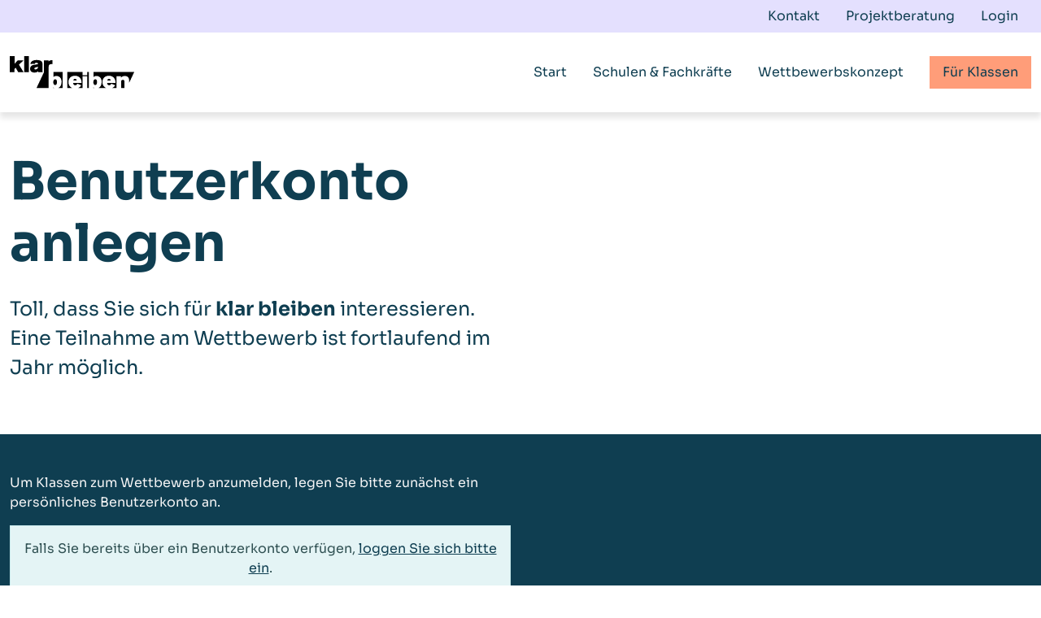

--- FILE ---
content_type: text/html; charset=UTF-8
request_url: https://www.klar-bleiben.de/anmelden
body_size: 16491
content:
<!doctype html>
<html lang="de">

    <head>
        <meta charset="utf-8">
        <meta name="viewport" content="width=device-width, initial-scale=1">

        <title>klar&nbsp;bleiben</title>

                    
<link rel="stylesheet" href="/assets/fonts/fontawesome/css/fontawesome.min-0292d1886c2dde20452fcf210cc603df.css">
<link rel="stylesheet" href="/assets/fonts/fontawesome/css/sharp-light.min-00d51bc54bf0ed4e983a5d061866d98c.css">
<link rel="stylesheet" href="/assets/fonts/fontawesome/css/sharp-solid.min-5f1c7ac4fdbcc093ce8951344d839389.css">
<link rel="stylesheet" href="/assets/fonts/fontawesome/css/sharp-duotone-solid.min-f120b794440520d308c7168264e11f19.css">
<link rel="stylesheet" href="/assets/styles/app-ac9ac2734d674bb92a54682a3f87d915.css">
<script type="importmap" crossorigin="anonymous" defer="defer">
{
    "imports": {
        "app": "/assets/app-66e5db05325d2b37d3f0344a303e4d01.js",
        "/assets/bootstrap.js": "/assets/bootstrap-2c4bff9577513da58b827205af0e27b2.js",
        "bootstrap": "/assets/js/bootstrap.bundle-00a9293cb67a91f3b081613b71c950a6.js",
        "/assets/fonts/fontawesome/css/fontawesome.min.css": "data:application/javascript,",
        "/assets/fonts/fontawesome/css/sharp-light.min.css": "data:application/javascript,",
        "/assets/fonts/fontawesome/css/sharp-solid.min.css": "data:application/javascript,",
        "/assets/fonts/fontawesome/css/sharp-duotone-solid.min.css": "data:application/javascript,",
        "/assets/styles/app.css": "data:application/javascript,",
        "/assets/renewal.js": "/assets/renewal-1cba8f872379ccc50b4c3f128e5b3249.js",
        "@symfony/stimulus-bundle": "/assets/@symfony/stimulus-bundle/loader-870999a02e9fc147c034d522826ea70d.js",
        "@hotwired/stimulus": "/assets/vendor/@hotwired/stimulus/stimulus.index-4b8ccd71e6b1c4ddba22853d5a50a26c.js",
        "/assets/@symfony/stimulus-bundle/controllers.js": "/assets/@symfony/stimulus-bundle/controllers-6a9e60aeb155077ac1f90ab392ab5a4d.js",
        "/assets/controllers/enrollment_controller.js": "/assets/controllers/enrollment_controller-24d59d9f59fd10afb3a9af3648c0dbbc.js",
        "/assets/controllers/list_controller.js": "/assets/controllers/list_controller-fa395af65a1d947807284a1d786f8d17.js",
        "/assets/controllers/modal-form_controller.js": "/assets/controllers/modal-form_controller-a0645717eabf985c8e4c50c1cc2ee592.js",
        "/assets/controllers/school_controller.js": "/assets/controllers/school_controller-44fa40c386917d1171fb90a31439f6a5.js",
        "/assets/controllers/teaser_controller.js": "/assets/controllers/teaser_controller-36c9b2cf4dcd7947be36b84759267861.js",
        "admin": "/assets/admin-77d01af185948cbc4643ddb4fffc48bd.js",
        "/assets/fonts/fontawesome/css/duotone-light.min.css": "data:application/javascript,document.head.appendChild%28Object.assign%28document.createElement%28%22link%22%29%2C%7Brel%3A%22stylesheet%22%2Chref%3A%22%2Fassets%2Ffonts%2Ffontawesome%2Fcss%2Fduotone-light.min-4b07576e2442a47e0ccf7e43f7a2cc18.css%22%7D%29%29",
        "/assets/styles/admin.css": "data:application/javascript,document.head.appendChild%28Object.assign%28document.createElement%28%22link%22%29%2C%7Brel%3A%22stylesheet%22%2Chref%3A%22%2Fassets%2Fstyles%2Fadmin-103955185e2613547d5301fcc124b903.css%22%7D%29%29",
        "@hotwired/turbo": "/assets/vendor/@hotwired/turbo/turbo.index-a53d794fa85309d61a95703410716017.js"
    }
}
</script>
<link rel="modulepreload" href="/assets/app-66e5db05325d2b37d3f0344a303e4d01.js">
<link rel="modulepreload" href="/assets/bootstrap-2c4bff9577513da58b827205af0e27b2.js">
<link rel="modulepreload" href="/assets/js/bootstrap.bundle-00a9293cb67a91f3b081613b71c950a6.js">
<link rel="modulepreload" href="/assets/renewal-1cba8f872379ccc50b4c3f128e5b3249.js">
<link rel="modulepreload" href="/assets/@symfony/stimulus-bundle/loader-870999a02e9fc147c034d522826ea70d.js">
<link rel="modulepreload" href="/assets/vendor/@hotwired/stimulus/stimulus.index-4b8ccd71e6b1c4ddba22853d5a50a26c.js">
<link rel="modulepreload" href="/assets/@symfony/stimulus-bundle/controllers-6a9e60aeb155077ac1f90ab392ab5a4d.js">
<link rel="modulepreload" href="/assets/controllers/enrollment_controller-24d59d9f59fd10afb3a9af3648c0dbbc.js">
<link rel="modulepreload" href="/assets/controllers/list_controller-fa395af65a1d947807284a1d786f8d17.js">
<link rel="modulepreload" href="/assets/controllers/modal-form_controller-a0645717eabf985c8e4c50c1cc2ee592.js">
<link rel="modulepreload" href="/assets/controllers/school_controller-44fa40c386917d1171fb90a31439f6a5.js">
<link rel="modulepreload" href="/assets/controllers/teaser_controller-36c9b2cf4dcd7947be36b84759267861.js">
<script type="module" crossorigin="anonymous" defer="defer">import 'app';</script>        
        <link rel="icon" href="/favicon.ico" sizes="32x32">
<link rel="icon" href="/assets/favicon/icon-fe74128e0826b28be4dc6293194835f5.svg" type="image/svg+xml">
<link rel="apple-touch-icon" href="/assets/favicon/apple-touch-icon-61ba646bde9b58454f42731ba9ebf5be.png"><!-- 180×180 -->
<link rel="manifest" href="/manifest.webmanifest">


        <!-- Matomo -->
<script>
  var _paq = window._paq = window._paq || [];
  /* tracker methods like "setCustomDimension" should be called before "trackPageView" */
  _paq.push(['trackPageView']);
  _paq.push(['enableLinkTracking']);
  (function() {
    var u="//analytics.ift-nord.de/";
    _paq.push(['setTrackerUrl', u+'matomo.php']);
    _paq.push(['setSiteId', '7']);
    var d=document, g=d.createElement('script'), s=d.getElementsByTagName('script')[0];
    g.async=true; g.src=u+'matomo.js'; s.parentNode.insertBefore(g,s);
  })();
</script>
<noscript><p><img src="//analytics.ift-nord.de/matomo.php?idsite=7&amp;rec=1" style="border:0;" alt="" /></p></noscript>
<!-- End Matomo Code -->
    </head>

    <body>

                    <div class="sticky-top">
<div class="bg-tertiary text-primary">
    <div class="container-fluid container-xxl">

        <div class="row">
            <div class="col align-content-center py-2 py-lg-0 text-center text-sm-start">
                <div id="teaserCarousel" class="carousel slide carousel-fade" data-bs-ride="carousel">
                    <div class="carousel-inner">
                        <div data-controller="teaser" data-teaser-teaser-url-value="/_teaser">
                            <div data-teaser-target="teaser"></div>
                        </div>
                    </div>
                </div>
            </div>
            <div class="col d-none d-lg-block">
                <nav class="nav topnav justify-content-end">
                    <a class="nav-link " href="/kontakt">Kontakt</a>
                    <a class="nav-link " href="/projektberatung">Projektberatung</a>
                                            <a class="nav-link " href="/login">Login</a>
                                    </nav>
            </div>
        </div>

    </div>
</div>

<nav class="navbar navbar-expand-lg bg-white py-4">
    <div class="container-fluid container-xxl">
        <a class="navbar-brand" href="/">
            <img class="img-fluid" style="height: 40px;" src="/assets/images/klarbleiben-logo-ohne-schutzzone-046d4e3461dfaa138192ca139f462026.svg" alt="klar&nbsp;bleiben">
        </a>
        <ul class="navbar-nav ms-auto d-block d-lg-none">
            <li class="nav-item">
                <a class="nav-link bg-danger text-primary px-3" href="/fuer-klassen">Für Klassen</a>
            </li>
        </ul>
        <button class="navbar-toggler border-0" type="button" data-bs-toggle="collapse" data-bs-target="#navbarMain" aria-controls="navbarMain" aria-expanded="false" aria-label="Toggle navigation">
            <span class="navbar-toggler-icon"></span>
        </button>
        <div class="collapse navbar-collapse" id="navbarMain">
            <ul class="navbar-nav ms-auto mb-lg-0 text-end text-lg-start">
                <li class="nav-item mt-3 mt-lg-0">
                    <a class="nav-link px-3 " href="/">Start</a>
                </li>
                <li class="nav-item">
                    <a class="nav-link px-3 " href="/schulen-und-fachkraefte">Schulen & Fachkräfte</a>
                </li>
                <li class="nav-item">
                    <a class="nav-link px-3 " href="/wettbewerbskonzept">Wettbewerbskonzept</a>
                </li>
                <li class="nav-item d-lg-none">
                    <a class="nav-link px-3 " href="/kontakt">Kontakt</a>
                </li>
                <li class="nav-item d-lg-none">
                    <a class="nav-link px-3 " href="/projektberatung">Projektberatung</a>
                </li>
                <li class="nav-item d-lg-none">
                                            <a class="nav-link px-3 " href="/login">Login</a>
                                    </li>
            </ul>
            <ul class="navbar-nav ms-3 d-none d-lg-block">
                <li class="nav-item">
                    <a class="nav-link bg-danger text-primary px-3" href="/fuer-klassen">Für Klassen</a>
                </li>
            </ul>
        </div>
    </div>
</nav>
</div>
        
                    <div class="container-fluid container-xxl">

                                                                            
                                    
                                    
                                    
</div>
        
        
    <div>

        <div class="container-fluid container-xxl pt-5">

            <div class="row">

                <div class="col-xs col-md-6">
                    <h1 class="display-3 fw-bold ">Benutzerkonto anlegen</h1>
                    <p class="fs-4 mt-4">
                        Toll, dass Sie sich für <b>klar&nbsp;bleiben</b> interessieren. Eine Teilnahme am Wettbewerb ist fortlaufend im Jahr
                        möglich.
                    </p>
                </div>

            </div>

        </div>

    </div>


        
    <div class="bg-primary text-light mt-5 py-5">

        <div class="container-fluid container-xxl">

            <div class="row">

                <div class="col-12 col-lg-6 align-content-center text-center py-5 py-lg-0">

                    <i class="fa-sharp fa-light fa-10x fa-pen-field"></i>

                </div>

                <div class="col-12 col-lg-6 order-lg-first pt-5 pt-lg-0">

                    <p>
                        Um Klassen zum Wettbewerb anzumelden, legen Sie bitte zunächst ein persönliches Benutzerkonto an.
                    </p>

                    <p class="alert alert-info text-center">
                        Falls Sie bereits über ein Benutzerkonto verfügen, <a href="/login">loggen Sie sich bitte ein</a>.
                    </p>

                    
                    <form name="registration_form" method="post" novalidate="novalidate">

                        <div id="registration_form" novalidate="novalidate"><fieldset class="mb-3"><legend class="col-form-label required">Ich begleite das Projekt als ...</legend><div id="registration_form_role"><div class="form-check"><input type="radio" id="registration_form_role_0" name="registration_form[role]" required="required" class="form-check-input" value="ROLE_TEACHER" />
        <label class="form-check-label required" for="registration_form_role_0">Lehrkraft</label></div><div class="form-check"><input type="radio" id="registration_form_role_1" name="registration_form[role]" required="required" class="form-check-input" value="ROLE_SCHOOL_SOCIAL_WORKER" />
        <label class="form-check-label required" for="registration_form_role_1">Schulsozialarbeiter:in</label></div><div class="form-check"><input type="radio" id="registration_form_role_2" name="registration_form[role]" required="required" class="form-check-input" value="ROLE_SPECIALIST" />
        <label class="form-check-label required" for="registration_form_role_2">Fachkraft</label></div></div></fieldset><div class="mb-3"><label for="registration_form_email" class="form-label required">E-Mailadresse</label><input type="email" id="registration_form_email" name="registration_form[email]" required="required" class="form-control" /></div><div class="mb-3"><label style="display:none" for="registration_form_url" class="form-label required">Url</label><input type="text" id="registration_form_url" name="registration_form[url]" required="required" style="display:none" class="form-control" /></div><div class="mb-3"><label for="registration_form_plainPassword_first" class="form-label required">Passwort</label><input type="password" id="registration_form_plainPassword_first" name="registration_form[plainPassword][first]" required="required" class="password-field form-control" /></div><div class="mb-3"><label for="registration_form_plainPassword_second" class="form-label required">Passwort wiederholen</label><input type="password" id="registration_form_plainPassword_second" name="registration_form[plainPassword][second]" required="required" class="password-field form-control" /></div><div class="mb-3"><div class="form-check"><input type="checkbox" id="registration_form_agreeTerms" name="registration_form[agreeTerms]" required="required" class="form-check-input" value="1" />
        <label class="form-check-label required" for="registration_form_agreeTerms">Ich habe die <a class="text-info" href="/datenschutz" target="_blank">Datenschutzerklärung</a> gelesen und und erkläre mich damit einverstanden.</label></div></div><input type="hidden" id="registration_form__token" name="registration_form[_token]" value="da1d1d3dc349c692b2.Eal6O8R-PJF4KkLcL2_15xZDQdyqY96yPKlLsy8l4nM.Rv0oVqYPUMUAQyCYHR62s1k3M5KSOofVSt4G4nZ6rRFw0Q8MkU5_5jV5LQ" /></div>

                        <div class="row">
                            <div class="col-12 col-md-6">
                                <button class="btn btn-secondary text-primary w-100" type="submit">Abschicken  <i class="fa-sharp fa-light fa-lg fa-fw fa-paper-plane"></i></button>
                            </div>
                            <div class="col-12 col-md-6 pt-4 pt-lg-0">
                            </div>
                        </div>

                    </form>

                </div>

            </div>

        </div>

    </div>


                    <footer class="pt-5">

    <div class="container-fluid container-xxl">

                                
        <div class="row row-cols-2 mt-3 mx-5">
                                                <div class="col align-content-center px-5">
                <img class="img-fluid d-block mx-auto" src="/assets/images/logo_bioeg-b16220e76c5b0979e15e5c56ddf4ae27.svg" alt="Bundesinstitut für Öffentliche Gesundheit">
            </div>
            <div class="col align-content-center">
                <img class="img-fluid d-block mx-auto" src="/assets/images/logo_kdl-414a3a1c9a8ee51ea5f55b3864358d07.jpg" alt="Alkohol - Kenn' dein Limit">
            </div>

                                                                        <div class="col align-content-top">
                <p class="small text-center">
                    <i>klar&nbsp;bleiben</i> wird gefördert durch das Bundesinstitut für Öffentliche Gesundheit
                    im Auftrag des Bundesministeriums für Gesundheit.
                </p>
            </div>
            <div class="col align-content-top">
                <p class="small text-center">
                    <i>klar&nbsp;bleiben</i> ist eine Aktion im Rahmen der Jugendkampagne „Alkohol – Kenn dein Limit“.
                </p>
            </div>
        </div>

    </div>

    <div class="bg-light mt-5 px-lg-5 py-5">

        <div class="container-fluid container-xxl">

            <div>
                <div class="row align-items-center">
                    <div class="col-12 col-lg-5">
                        <ul class="nav justify-content-center justify-content-lg-end">
                            <li class="nav-item">
                                <a class="nav-link" href="/datenschutz">Datenschutz</a>
                            </li>
                            <li class="nav-item">
                                <a class="nav-link" href="/impressum">Impressum</a>
                            </li>
                                                    </ul>
                    </div>
                    <div class="col-12 col-lg-7 order-lg-first">
                        <p class="text-center text-lg-start mt-4 mt-lg-0 mb-0">©&nbsp;IFT-NORD&nbsp;Institut&nbsp;für&nbsp;Therapie-&nbsp;und Gesundheitsforschung&nbsp;gemeinnützige&nbsp;GmbH</p>
                    </div>
                </div>
            </div>

        </div>

    </div>

</footer>

        
    </body>
</html>


--- FILE ---
content_type: text/css
request_url: https://www.klar-bleiben.de/assets/fonts/fontawesome/css/sharp-light.min-00d51bc54bf0ed4e983a5d061866d98c.css
body_size: -107
content:
/*!
 * Font Awesome Pro 7.0.0 by @fontawesome - https://fontawesome.com
 * License - https://fontawesome.com/license (Commercial License)
 * Copyright 2025 Fonticons, Inc.
 */
:host,:root{--fa-family-sharp:"Font Awesome 7 Sharp";--fa-font-sharp-light:normal 300 1em/1 var(--fa-family-sharp);--fa-style-family-sharp:var(--fa-family-sharp)}@font-face{font-family:"Font Awesome 7 Sharp";font-style:normal;font-weight:300;font-display:block;src:url("../webfonts/fa-sharp-light-300-ed0751c653362e503fde068ba43817b2.woff2")}.fasl{--fa-style:300}.fa-sharp,.fasl{--fa-family:var(--fa-family-sharp)}.fa-light{--fa-style:300}

--- FILE ---
content_type: text/css
request_url: https://www.klar-bleiben.de/assets/fonts/fontawesome/css/sharp-solid.min-5f1c7ac4fdbcc093ce8951344d839389.css
body_size: -145
content:
/*!
 * Font Awesome Pro 7.0.0 by @fontawesome - https://fontawesome.com
 * License - https://fontawesome.com/license (Commercial License)
 * Copyright 2025 Fonticons, Inc.
 */
:host,:root{--fa-family-sharp:"Font Awesome 7 Sharp";--fa-font-sharp-solid:normal 900 1em/1 var(--fa-family-sharp);--fa-style-family-sharp:var(--fa-family-sharp)}@font-face{font-family:"Font Awesome 7 Sharp";font-style:normal;font-weight:900;font-display:block;src:url("../webfonts/fa-sharp-solid-900-0f009153d021e3fd0e6cf0c4881ebce8.woff2")}.fass{--fa-style:900}.fa-sharp,.fass{--fa-family:var(--fa-family-sharp)}.fa-solid{--fa-style:900}

--- FILE ---
content_type: application/javascript
request_url: https://www.klar-bleiben.de/assets/@symfony/stimulus-bundle/controllers-6a9e60aeb155077ac1f90ab392ab5a4d.js
body_size: -283
content:
import controller_0 from "../../controllers/enrollment_controller.js";
import controller_1 from "../../controllers/list_controller.js";
import controller_2 from "../../controllers/modal-form_controller.js";
import controller_3 from "../../controllers/school_controller.js";
import controller_4 from "../../controllers/teaser_controller.js";
export const eagerControllers = {"enrollment": controller_0, "list": controller_1, "modal-form": controller_2, "school": controller_3, "teaser": controller_4};
export const lazyControllers = {};
export const isApplicationDebug = false;

--- FILE ---
content_type: image/svg+xml
request_url: https://www.klar-bleiben.de/assets/images/klarbleiben-logo-ohne-schutzzone-046d4e3461dfaa138192ca139f462026.svg
body_size: 1593
content:
<?xml version="1.0" encoding="UTF-8" standalone="no"?>
<!DOCTYPE svg PUBLIC "-//W3C//DTD SVG 1.1//EN" "http://www.w3.org/Graphics/SVG/1.1/DTD/svg11.dtd">
<svg width="100%" height="100%" viewBox="0 0 195 51" version="1.1" xmlns="http://www.w3.org/2000/svg" xmlns:xlink="http://www.w3.org/1999/xlink" xml:space="preserve" xmlns:serif="http://www.serif.com/" style="fill-rule:evenodd;clip-rule:evenodd;stroke-linejoin:round;stroke-miterlimit:2;">
    <g id="path56" transform="matrix(1,0,0,1,-12.5,-7.19)">
        <path d="M80.65,56L80.65,57.23L82.22,57.23C81.601,56.959 81.061,56.536 80.65,56ZM73.25,13.82L66.16,13.82L66.16,32.27L54.39,57.27L73.49,57.27L73.49,23.74C73.49,22.52 73.6,19.74 77.93,19.74C78.43,19.74 78.93,19.74 79.43,19.81L79.43,13.53C76.6,13.53 75.24,13.75 73.23,15.53L73.25,13.82ZM57.1,32.48L64.37,32.48C63.847,31.839 63.612,31.01 63.72,30.19L63.72,20.09C63.72,17.87 63.72,13.32 54.91,13.32C52.624,13.225 50.346,13.653 48.25,14.57C46.345,15.509 45.076,17.392 44.92,19.51L51.83,19.33C52.08,18.04 52.55,17.61 54.23,17.61C56.34,17.61 56.7,18.47 56.74,19.72C55.451,20.093 54.133,20.358 52.8,20.51C49.54,20.94 47.54,21.23 45.85,22.95C44.797,24.009 44.225,25.457 44.27,26.95C44.27,30.1 46.27,32.95 50.97,32.95C53.161,33.042 55.32,32.386 57.09,31.09L57.1,32.48ZM56.34,26C55.666,27.259 54.367,28.065 52.94,28.11C51.54,28.11 51.11,27.18 51.11,26.68C51.11,26.46 51.18,25.61 52.61,25.03C53.25,24.81 53.9,24.67 54.51,24.53C55.12,24.39 55.98,24.06 56.7,23.81C56.746,24.558 56.623,25.306 56.34,26ZM34,13.93L25,13.93L20,19.23L20,7.23L12.5,7.23L12.5,32.48L19.88,32.48L19.88,27.29L21.81,25.43L25.81,32.49L34.23,32.49L26.9,20.63L34,13.93ZM83.6,43.54C82.897,43.561 82.229,43.855 81.74,44.36C80.977,45.416 80.621,46.713 80.74,48.01C80.711,48.781 80.795,49.553 80.99,50.3C81.236,51.535 82.311,52.444 83.57,52.48C84.272,52.485 84.946,52.199 85.43,51.69C85.93,51.15 86.43,50.15 86.43,48.04C86.439,47.304 86.366,46.569 86.21,45.85C86.006,44.54 84.876,43.558 83.55,43.54L83.6,43.54ZM35.14,32.48L42.55,32.48L42.55,7.19L35.14,7.19L35.14,32.48ZM189.64,44.43C187.03,44.43 186.95,46.43 186.95,47.43L186.95,57.18L192.14,57.18L192.14,47.18C192.15,46.29 192.12,44.43 189.64,44.43ZM207.5,32.13L143.66,32.13L143.66,40.13C144.895,38.862 146.623,38.193 148.39,38.3C152.39,38.3 156.49,41.2 156.49,47.68C156.49,52.24 154.63,55.88 151.27,57.25L163.38,57.25C159.754,55.642 157.463,51.964 157.62,48C157.62,41.95 161.81,38 167.83,38C170.576,37.92 173.249,38.911 175.28,40.76C178,43.45 178.04,46.53 178.11,49.36L165.11,49.36C165.033,50.324 165.355,51.279 166,52C166.589,52.58 167.393,52.892 168.22,52.86C169.9,52.86 170.83,51.96 171.59,50.46L177.72,53C176.53,54.885 174.782,56.354 172.72,57.2L179.56,57.2L179.56,38.81L186.56,38.81L186.56,41.28C187.17,40.42 188.56,38.34 192.65,38.34C194.478,38.229 196.277,38.848 197.65,40.06C199.4,41.78 199.51,44.25 199.51,45.65L199.51,49L207.5,32.13ZM146.35,43.53C145.647,43.551 144.979,43.845 144.49,44.35C143.726,45.405 143.37,46.703 143.49,48C143.461,48.771 143.545,49.543 143.74,50.29C143.986,51.525 145.061,52.434 146.32,52.47C147.022,52.475 147.696,52.189 148.18,51.68C148.68,51.14 149.18,50.14 149.18,48.03C149.193,47.294 149.122,46.56 148.97,45.84C148.764,44.548 147.658,43.576 146.35,43.54L146.35,43.53ZM168,42.75C165.78,42.75 165.39,44.68 165.21,45.51L170.58,45.51C170.562,45.221 170.525,44.934 170.47,44.65C170.198,43.518 169.164,42.722 168,42.75ZM133.77,37L126.39,37L126.39,32.14L102.75,32.14L102.75,57.23L110.15,57.23C106.534,55.621 104.25,51.954 104.4,48C104.4,41.95 108.59,38 114.61,38C117.356,37.919 120.029,38.91 122.06,40.76C124.78,43.45 124.82,46.53 124.89,49.36L111.89,49.36C111.822,50.314 112.143,51.256 112.78,51.97C113.369,52.55 114.173,52.862 115,52.83C116.68,52.83 117.61,51.93 118.37,50.43L124.49,53C123.3,54.885 121.552,56.354 119.49,57.2L126.37,57.2L126.37,38.81L133.75,38.81L133.75,57.23L136.26,57.23L136.26,32.14L133.75,32.14L133.77,37ZM80.86,40.1C82.095,38.832 83.823,38.163 85.59,38.27C89.59,38.27 93.68,41.17 93.68,47.65C93.68,52.21 91.82,55.85 88.46,57.22L95.33,57.22L95.33,32.14L80.86,32.14L80.86,40.1ZM114.78,42.75C112.56,42.75 112.17,44.68 111.99,45.51L117.36,45.51C117.341,45.221 117.304,44.934 117.25,44.65C116.979,43.522 115.95,42.727 114.79,42.75L114.78,42.75ZM143.44,56L143.44,57.23L145,57.23C144.385,56.958 143.848,56.535 143.44,56Z" style="fill-rule:nonzero;"/>
    </g>
</svg>


--- FILE ---
content_type: application/javascript
request_url: https://www.klar-bleiben.de/assets/controllers/list_controller-fa395af65a1d947807284a1d786f8d17.js
body_size: -320
content:
import { Controller } from '@hotwired/stimulus';

export default class extends Controller {

    async connect() {
    }

    open(event) {
        window.location = event.currentTarget.dataset.editUrl;
    }
}

--- FILE ---
content_type: application/javascript
request_url: https://www.klar-bleiben.de/assets/controllers/school_controller-44fa40c386917d1171fb90a31439f6a5.js
body_size: -264
content:
import { Controller } from '@hotwired/stimulus';

export default class extends Controller {

    static targets = ['schools'];

    async connect() {
    }

    async delete() {
        let url = event.currentTarget.dataset.deleteUrl

        const response = await fetch(url);

        this.dispatch('async:deleted')
    }
}

--- FILE ---
content_type: application/javascript
request_url: https://www.klar-bleiben.de/assets/controllers/teaser_controller-36c9b2cf4dcd7947be36b84759267861.js
body_size: -253
content:
import { Controller } from '@hotwired/stimulus';

export default class extends Controller {

    static targets = ['teaser'];

    static values = {
        teaserUrl: String,
    }

    async connect() {

        const teaserResponse = await fetch(this.teaserUrlValue);
        this.teaserTarget.innerHTML = await teaserResponse.text();

    }
}


--- FILE ---
content_type: application/javascript
request_url: https://www.klar-bleiben.de/assets/controllers/enrollment_controller-24d59d9f59fd10afb3a9af3648c0dbbc.js
body_size: 117
content:
import { Controller } from '@hotwired/stimulus';

export default class extends Controller {

    static targets = ['form', 'schools', 'enrollments', 'status'];

    static values = {
        enrollment: Number,
        formUrl: String,
        statusUrl: String,
        schoolsUrl: String,
        enrollmentsUrl: String,
        migrateUrl: String,
        renewUrl: String
    }

    async connect() {

        const schoolResponse = await fetch(this.schoolsUrlValue);
        this.schoolsTarget.innerHTML = await schoolResponse.text();

        const statusResponse = await fetch(this.statusUrlValue);
        this.statusTarget.innerHTML = await statusResponse.text();

        const enrollmentsResponse = await fetch(this.enrollmentsUrlValue);
        this.enrollmentsTarget.innerHTML = await enrollmentsResponse.text();
    }

    async refreshStatus(event) {
        const response = await fetch(this.statusUrlValue);
        this.statusTarget.innerHTML = await response.text();
    }

    async refreshForm(event) {
        const response = await fetch(this.formUrlValue + '?form-only=1');
        this.formTarget.innerHTML = await response.text();
    }

    async refreshSchools(event) {
        const response = await fetch(this.schoolsUrlValue);
        this.schoolsTarget.innerHTML = await response.text();
    }

    async refreshEnrollments(event) {
        const response = await fetch(this.enrollmentsUrlValue);
        this.enrollmentsTarget.innerHTML = await response.text();
    }

    async migrate(event) {
        let schoolId = event.currentTarget.dataset.schoolId

        let data = new FormData();
        data.append('schoolId', schoolId)

        const response = await fetch(this.migrateUrlValue, { method: "POST", body: data });

        this.dispatch('async:migrated')
    }

    async renew(event){
        let number = event.currentTarget.dataset.number
        let status = event.currentTarget.dataset.status

        let data = new FormData();
        data.append('number', number)
        data.append('status', status)

        const response = await fetch(this.renewUrlValue, { method: "POST", body: data });

        this.dispatch('async:renewed')
    }
}


--- FILE ---
content_type: application/javascript
request_url: https://www.klar-bleiben.de/assets/renewal-1cba8f872379ccc50b4c3f128e5b3249.js
body_size: -29
content:
var renewalModal = document.getElementById('renewalModal')
renewalModal.addEventListener('show.bs.modal', function (event) {
    var button = event.relatedTarget
    var enrollment = button.getAttribute('data-bs-enrollment')
    var grade = button.getAttribute('data-bs-grade')
    var number = button.getAttribute('data-bs-number')
    var modalTitle = renewalModal.querySelector('.modal-title')
    var modalBodyInputEnrollmentSuccess = renewalModal.querySelector('.modal-body #inputEnrollmentSuccess')
    var modalBodyInputNumberSuccess = renewalModal.querySelector('.modal-body #inputNumberSuccess')
    var modalBodyInputEnrollmentFail = renewalModal.querySelector('.modal-body #inputEnrollmentFail')
    var modalBodyInputNumberFail = renewalModal.querySelector('.modal-body #inputNumberFail')

    modalTitle.textContent = 'Die ' + number + '. Rückmeldung der ' + grade
    modalBodyInputEnrollmentSuccess.value = enrollment
    modalBodyInputNumberSuccess.value = number
    modalBodyInputEnrollmentFail.value = enrollment
    modalBodyInputNumberFail.value = number
})

var linkModal = document.getElementById('linkModal')
linkModal.addEventListener('show.bs.modal', function (event) {
    var button = event.relatedTarget
    var enrollment = button.getAttribute('data-bs-enrollment')
    var grade = button.getAttribute('data-bs-grade')
    var modalTitle = linkModal.querySelector('.modal-title')
    var modalBodyInputEnrollment = linkModal.querySelector('.modal-body #inputEnrollment')

    modalTitle.textContent = 'Projektbegleitung für die Klasse ' + grade + ' hinzufügen.'
    modalBodyInputEnrollment.value = enrollment
})


--- FILE ---
content_type: application/javascript
request_url: https://www.klar-bleiben.de/assets/app-66e5db05325d2b37d3f0344a303e4d01.js
body_size: -281
content:
import './bootstrap.js';

import {} from 'bootstrap';

import './fonts/fontawesome/css/fontawesome.min.css';
import './fonts/fontawesome/css/sharp-light.min.css';
import './fonts/fontawesome/css/sharp-solid.min.css';
import './fonts/fontawesome/css/sharp-duotone-solid.min.css';

import './styles/app.css';

import './renewal.js';

const carousel = new bootstrap.Carousel('#teaserCarousel', {
    interval: 4000
})

--- FILE ---
content_type: image/svg+xml
request_url: https://www.klar-bleiben.de/assets/images/logo_bioeg-b16220e76c5b0979e15e5c56ddf4ae27.svg
body_size: 4536
content:
<?xml version="1.0" encoding="UTF-8"?>
<svg id="Ebene_1" data-name="Ebene 1" xmlns="http://www.w3.org/2000/svg" viewBox="0 0 192 71">
  <defs>
    <style>
      .cls-1 {
        fill: #fc0;
      }

      .cls-2 {
        fill: #0d89bf;
      }

      .cls-3 {
        fill: #0c50ad;
      }

      .cls-4 {
        fill: #0c2aa1;
      }

      .cls-5 {
        fill: #0b179b;
      }

      .cls-6 {
        fill: #0eafcb;
      }

      .cls-7 {
        fill: #0ec2d1;
      }

      .cls-8 {
        fill: #fff;
      }

      .cls-9 {
        fill: #0d76b9;
      }

      .cls-10 {
        fill: #0e9cc5;
      }

      .cls-11 {
        fill: #0fd5d7;
      }

      .cls-12 {
        fill: red;
      }

      .cls-13 {
        fill: #0d63b3;
      }

      .cls-14 {
        fill: #0c3da7;
      }

      .cls-15 {
        fill: #0b0491;
      }

      .cls-16 {
        fill: #20e2d8;
      }
    </style>
  </defs>
  <rect class="cls-8" x="0" width="192" height="71"/>
  <g>
    <g>
      <path d="M60.18,31.89v-8.16h3.28c.59,0,1.08.1,1.45.29s.64.45.82.75.26.63.26.98c0,.33-.07.65-.22.96-.15.32-.36.59-.63.83.41.21.71.5.91.86.2.36.3.74.3,1.13s-.1.77-.3,1.12-.5.65-.9.88c-.4.23-.9.34-1.49.34h-3.48ZM61.33,27.23h2.26c.42,0,.73-.13.93-.39.21-.26.31-.55.31-.85,0-.21-.05-.42-.14-.61-.09-.19-.23-.36-.42-.48-.18-.13-.41-.19-.69-.19h-2.26v2.53ZM61.33,30.93h2.45c.3,0,.55-.07.76-.21.2-.14.36-.31.46-.53.11-.22.16-.44.16-.68s-.05-.46-.15-.67c-.1-.21-.26-.38-.46-.51-.21-.13-.47-.2-.78-.2h-2.44v2.8Z"/>
      <path d="M69.37,32.04c-.47,0-.85-.1-1.14-.3s-.49-.48-.62-.83c-.13-.35-.19-.76-.19-1.21v-3.87h1.03v3.63c0,.45.05.79.16,1.04.11.24.25.41.45.51s.41.14.67.14c.48,0,.86-.17,1.13-.51.27-.34.41-.83.41-1.47v-3.33h1.02v6.07h-.77l-.26-.88c-.17.29-.4.54-.7.73s-.69.29-1.2.29Z"/>
      <path d="M74.12,31.89v-6.06h.76l.27.92c.17-.29.41-.53.72-.72.31-.19.72-.29,1.23-.29.73,0,1.25.21,1.55.64.3.43.45.99.45,1.68v3.83h-1.03v-3.53c0-.31-.03-.6-.09-.86s-.18-.48-.37-.64c-.19-.16-.48-.24-.87-.24-.5,0-.89.17-1.17.51-.29.34-.43.83-.43,1.48v3.28h-1.03Z"/>
      <path d="M82.98,32.04c-.46,0-.88-.12-1.28-.37s-.72-.61-.96-1.07c-.24-.47-.36-1.04-.36-1.7s.12-1.24.36-1.7c.24-.47.56-.83.96-1.07.4-.25.83-.37,1.28-.37.48,0,.88.1,1.21.29.33.19.58.45.76.76v-3.05h1.03v5.87c0,.2,0,.5.02.9s.08.86.18,1.39h-.96l-.27-.92c-.18.33-.43.58-.76.78-.33.19-.73.29-1.21.29ZM83.25,31.16c.52,0,.94-.2,1.25-.6.31-.4.47-.96.47-1.67s-.16-1.28-.47-1.68c-.31-.39-.73-.59-1.25-.59s-.94.2-1.25.59-.47.95-.47,1.68.16,1.27.47,1.67c.31.4.73.6,1.25.6Z"/>
      <path d="M90.36,32.04c-.63,0-1.17-.14-1.61-.42-.44-.28-.78-.66-1.01-1.14s-.35-1.01-.35-1.61c0-.64.13-1.2.39-1.67.26-.47.61-.83,1.06-1.09.44-.26.94-.38,1.5-.38.48,0,.9.1,1.27.29.37.19.67.45.91.77.24.32.42.69.53,1.09s.15.83.12,1.26h-4.66c.02.51.13.9.34,1.2.21.29.45.5.74.62.29.12.55.18.79.18.34,0,.63-.05.86-.17.23-.11.42-.25.56-.43l.99.29c-.22.35-.53.64-.94.87-.41.23-.9.34-1.46.34ZM88.5,28.33h3.57c0-.28-.07-.56-.21-.82-.14-.26-.34-.47-.6-.64-.26-.17-.56-.25-.92-.25-.3,0-.59.06-.85.17-.27.11-.49.3-.67.55-.17.25-.28.58-.31.99Z"/>
      <path d="M96.55,32.04c-.35,0-.69-.05-1.03-.16-.34-.11-.64-.28-.9-.5s-.47-.51-.6-.85l.99-.37c.09.36.29.62.59.78.31.16.63.24.96.24.24,0,.47-.04.69-.11.22-.07.39-.18.53-.32.14-.14.21-.3.21-.48,0-.33-.13-.57-.4-.71-.26-.14-.58-.24-.95-.32l-.84-.17c-.29-.07-.57-.16-.82-.27-.25-.12-.46-.29-.61-.51-.15-.22-.23-.51-.23-.88s.11-.67.34-.92c.23-.25.52-.44.87-.57s.73-.2,1.12-.2c.48,0,.93.1,1.36.3s.73.51.91.93l-.96.35c-.11-.24-.29-.43-.56-.54-.26-.12-.54-.18-.82-.18-.31,0-.59.07-.84.21-.25.14-.38.34-.38.6s.11.45.32.57c.22.12.48.21.8.27l.79.16c.33.07.63.16.93.28s.53.3.72.54.28.58.28,1.01c0,.38-.12.71-.35.98-.24.27-.54.47-.92.62-.38.14-.77.21-1.2.21Z"/>
      <path d="M100.9,31.89v-5.24h-.84v-.82h1.87v6.06h-1.02ZM101.41,24.69c-.2,0-.38-.08-.53-.23-.15-.15-.23-.33-.23-.54s.08-.39.23-.54.33-.22.53-.22.39.07.54.22c.15.15.23.33.23.54s-.08.39-.23.54c-.15.15-.33.23-.54.23Z"/>
      <path d="M103.87,31.89v-6.06h.76l.27.92c.17-.29.41-.53.72-.72.31-.19.72-.29,1.23-.29.73,0,1.25.21,1.55.64.3.43.45.99.45,1.68v3.83h-1.03v-3.53c0-.31-.03-.6-.09-.86s-.18-.48-.37-.64c-.19-.16-.48-.24-.87-.24-.5,0-.89.17-1.17.51-.29.34-.43.83-.43,1.48v3.28h-1.03Z"/>
      <path d="M112.73,32.04c-.35,0-.69-.05-1.03-.16-.34-.11-.64-.28-.9-.5s-.47-.51-.6-.85l.99-.37c.09.36.29.62.59.78.31.16.63.24.96.24.24,0,.47-.04.69-.11.22-.07.39-.18.53-.32.14-.14.21-.3.21-.48,0-.33-.13-.57-.4-.71-.26-.14-.58-.24-.95-.32l-.84-.17c-.29-.07-.57-.16-.82-.27-.25-.12-.46-.29-.61-.51-.15-.22-.23-.51-.23-.88s.11-.67.34-.92c.23-.25.52-.44.87-.57s.73-.2,1.12-.2c.48,0,.93.1,1.36.3s.73.51.91.93l-.96.35c-.11-.24-.29-.43-.56-.54-.26-.12-.54-.18-.82-.18-.31,0-.59.07-.84.21-.25.14-.38.34-.38.6s.11.45.32.57c.22.12.48.21.8.27l.79.16c.33.07.63.16.93.28s.53.3.72.54.28.58.28,1.01c0,.38-.12.71-.35.98-.24.27-.54.47-.92.62-.38.14-.77.21-1.2.21Z"/>
      <path d="M118.38,31.89c-.38,0-.68-.04-.88-.12-.21-.08-.35-.23-.43-.45-.08-.22-.12-.54-.12-.95v-3.72h-1.03v-.82h1.03v-1.53h1.03v1.53h1.17v.82h-1.17v3.55c0,.31.03.52.09.62.06.11.24.16.53.16h.55v.9h-.77Z"/>
      <path d="M121.15,31.89v-5.24h-.84v-.82h1.87v6.06h-1.02ZM121.66,24.69c-.2,0-.38-.08-.53-.23-.15-.15-.23-.33-.23-.54s.08-.39.23-.54.33-.22.53-.22.39.07.54.22c.15.15.23.33.23.54s-.08.39-.23.54c-.15.15-.33.23-.54.23Z"/>
      <path d="M125.97,31.89c-.38,0-.68-.04-.88-.12-.21-.08-.35-.23-.43-.45-.08-.22-.12-.54-.12-.95v-3.72h-1.03v-.82h1.03v-1.53h1.03v1.53h1.17v.82h-1.17v3.55c0,.31.03.52.09.62.06.11.24.16.53.16h.55v.9h-.77Z"/>
      <path d="M130.13,32.04c-.47,0-.85-.1-1.14-.3s-.49-.48-.62-.83c-.13-.35-.19-.76-.19-1.21v-3.87h1.03v3.63c0,.45.05.79.16,1.04.11.24.25.41.45.51s.41.14.67.14c.48,0,.86-.17,1.13-.51.27-.34.41-.83.41-1.47v-3.33h1.02v6.07h-.77l-.26-.88c-.17.29-.4.54-.7.73s-.69.29-1.2.29Z"/>
      <path d="M136.72,31.89c-.38,0-.68-.04-.88-.12-.21-.08-.35-.23-.43-.45-.08-.22-.12-.54-.12-.95v-3.72h-1.03v-.82h1.03v-1.53h1.03v1.53h1.17v.82h-1.17v3.55c0,.31.03.52.09.62.06.11.24.16.53.16h.55v.9h-.77Z"/>
      <path d="M142.85,31.89v-5.24h-1.03v-.82h1.03v-.9c0-.41.04-.74.12-.99.08-.24.24-.42.48-.52.24-.1.58-.15,1.03-.15h.66v.87h-.63c-.26,0-.43.05-.51.16s-.12.31-.12.62v.92h1.26v.82h-1.26v5.24h-1.03Z"/>
      <path d="M148.33,32.04c-.47,0-.85-.1-1.14-.3s-.49-.48-.62-.83c-.13-.35-.19-.76-.19-1.21v-3.87h1.03v3.63c0,.45.05.79.16,1.04.11.24.25.41.45.51s.41.14.67.14c.48,0,.86-.17,1.13-.51.27-.34.41-.83.41-1.47v-3.33h1.02v6.07h-.77l-.26-.88c-.17.29-.4.54-.7.73s-.69.29-1.2.29ZM147.52,24.69c-.18,0-.33-.07-.46-.2s-.2-.28-.2-.46.07-.33.2-.46c.13-.13.29-.19.46-.19.19,0,.34.06.47.19.13.13.19.28.19.46s-.06.33-.19.46-.28.2-.47.2ZM150.1,24.69c-.18,0-.33-.07-.46-.2-.13-.13-.19-.28-.19-.46s.06-.33.19-.46c.13-.13.28-.19.46-.19s.34.06.47.19c.13.13.19.28.19.46s-.06.33-.19.46c-.13.13-.28.2-.47.2Z"/>
      <path d="M153.08,31.89v-6.06h.75l.33,1.12c.21-.37.5-.66.86-.89.36-.22.8-.34,1.3-.34v1.06h-.18c-.06,0-.12,0-.18.01-.69.06-1.17.3-1.45.72-.27.42-.41,1.01-.41,1.76v2.6h-1.03Z"/>
      <path d="M63.35,47.84c-.78,0-1.46-.18-2.03-.54-.57-.36-1.01-.86-1.32-1.5s-.47-1.37-.47-2.19.16-1.55.47-2.18.75-1.13,1.32-1.49c.57-.36,1.25-.54,2.03-.54s1.47.18,2.04.54c.57.36,1.01.86,1.32,1.49s.47,1.36.47,2.18-.16,1.55-.47,2.19-.76,1.14-1.32,1.5c-.57.36-1.25.54-2.04.54ZM63.35,46.87c.5,0,.95-.13,1.35-.38.4-.25.72-.62.96-1.11s.35-1.08.35-1.79-.12-1.29-.35-1.78-.56-.85-.96-1.1c-.4-.25-.85-.37-1.35-.37s-.93.12-1.34.37c-.4.25-.72.62-.96,1.1s-.35,1.08-.35,1.78.12,1.31.35,1.79.56.85.96,1.11c.4.25.85.38,1.34.38ZM62.07,38.66c-.18,0-.33-.06-.46-.19-.13-.13-.2-.29-.2-.46s.07-.33.2-.46c.13-.13.28-.19.46-.19s.34.06.47.19.19.28.19.46-.06.33-.19.46-.28.19-.47.19ZM64.64,38.66c-.18,0-.33-.06-.46-.19s-.19-.29-.19-.46.06-.33.19-.46.28-.19.46-.19.34.06.47.19c.13.13.19.28.19.46s-.06.33-.19.46c-.13.13-.28.19-.47.19Z"/>
      <path d="M69.12,47.69v-5.24h-1.03v-.82h1.03v-.9c0-.42.04-.75.12-.99s.24-.42.48-.52.58-.15,1.03-.15h.66v.87h-.63c-.26,0-.43.05-.51.16s-.12.31-.12.62v.92h1.26v.82h-1.26v5.24h-1.03Z"/>
      <path d="M73.04,47.69v-5.24h-1.03v-.82h1.03v-.9c0-.42.04-.75.12-.99s.24-.42.48-.52.58-.15,1.03-.15h.66v.87h-.63c-.26,0-.43.05-.51.16s-.12.31-.12.62v.92h1.26v.82h-1.26v5.24h-1.03Z"/>
      <path d="M78.93,47.84c-.63,0-1.17-.14-1.61-.42-.44-.28-.78-.66-1.01-1.14s-.35-1.01-.35-1.61c0-.64.13-1.2.39-1.67s.61-.83,1.06-1.09c.44-.26.94-.39,1.5-.39.48,0,.9.1,1.27.29s.67.45.91.77.42.69.53,1.09c.11.41.15.83.12,1.26h-4.66c.02.5.13.9.34,1.2s.45.5.74.62c.29.12.55.18.79.18.34,0,.63-.05.86-.16.23-.11.42-.25.56-.43l.99.29c-.22.35-.53.64-.94.87-.41.23-.9.34-1.46.34ZM77.07,44.13h3.57c0-.29-.07-.56-.21-.82-.14-.26-.34-.47-.6-.64s-.56-.25-.92-.25c-.3,0-.59.06-.85.17-.27.11-.49.3-.67.55-.17.25-.28.58-.31.99Z"/>
      <path d="M83.06,47.69v-6.06h.76l.27.92c.17-.28.41-.52.72-.72.31-.19.72-.29,1.23-.29.73,0,1.25.21,1.55.64.3.43.45.99.45,1.68v3.83h-1.03v-3.53c0-.31-.03-.6-.09-.86s-.18-.48-.37-.64c-.19-.16-.48-.24-.87-.24-.5,0-.89.17-1.17.51-.29.34-.43.83-.43,1.48v3.28h-1.03Z"/>
      <path d="M91.53,47.69c-.38,0-.68-.04-.88-.12-.21-.08-.35-.23-.43-.45-.08-.22-.12-.54-.12-.95v-3.72h-1.03v-.82h1.03v-1.53h1.03v1.53h1.17v.82h-1.17v3.55c0,.31.03.52.09.62.06.11.24.16.53.16h.55v.9h-.77Z"/>
      <path d="M95.19,47.69c-.38,0-.68-.04-.88-.12s-.35-.23-.43-.45c-.08-.22-.12-.54-.12-.95v-6.63h1.03v6.46c0,.31.03.52.1.62.06.11.24.16.53.16h.23v.9h-.45Z"/>
      <path d="M97.11,47.69v-5.24h-.84v-.82h1.87v6.06h-1.02ZM97.62,40.49c-.2,0-.38-.07-.53-.23s-.23-.33-.23-.54.08-.39.23-.54c.15-.15.33-.22.53-.22s.39.07.54.22c.15.15.23.33.23.54s-.08.39-.23.54c-.15.15-.33.23-.54.23Z"/>
      <path d="M102.52,47.84c-.58,0-1.08-.14-1.5-.41s-.75-.64-.98-1.12c-.23-.47-.34-1.01-.34-1.62s.12-1.14.36-1.62.58-.85,1.02-1.12c.44-.27.96-.41,1.55-.41.55,0,1.01.13,1.4.4.39.27.68.59.88.97l-.94.34c-.13-.24-.32-.44-.57-.59-.25-.15-.53-.22-.84-.22s-.59.08-.86.24c-.27.16-.48.4-.65.73-.16.33-.24.75-.24,1.26s.08.93.25,1.26.38.59.65.75c.26.16.55.24.85.24.33,0,.62-.07.87-.23.25-.15.44-.34.57-.57l.94.34c-.23.39-.55.71-.98.97s-.9.39-1.44.39Z"/>
      <path d="M106.32,47.69v-8.16h1.03v3.02c.17-.28.41-.52.72-.72.31-.19.72-.29,1.23-.29.73,0,1.25.21,1.55.64.3.43.45.99.45,1.68v3.83h-1.03v-3.53c0-.31-.03-.6-.09-.86s-.18-.48-.37-.64c-.19-.16-.48-.24-.87-.24-.5,0-.89.17-1.17.51-.29.34-.43.83-.43,1.48v3.28h-1.03Z"/>
      <path d="M115.55,47.84c-.63,0-1.17-.14-1.61-.42-.44-.28-.78-.66-1.01-1.14s-.35-1.01-.35-1.61c0-.64.13-1.2.39-1.67s.61-.83,1.06-1.09c.44-.26.94-.39,1.5-.39.48,0,.9.1,1.27.29s.67.45.91.77.42.69.53,1.09c.11.41.15.83.12,1.26h-4.66c.02.5.13.9.34,1.2s.45.5.74.62c.29.12.55.18.79.18.34,0,.63-.05.86-.16.23-.11.42-.25.56-.43l.99.29c-.22.35-.53.64-.94.87-.41.23-.9.34-1.46.34ZM113.69,44.13h3.57c0-.29-.07-.56-.21-.82-.14-.26-.34-.47-.6-.64s-.56-.25-.92-.25c-.3,0-.59.06-.85.17-.27.11-.49.3-.67.55-.17.25-.28.58-.31.99Z"/>
      <path d="M126.66,47.84c-.78,0-1.45-.18-2-.54s-.97-.86-1.26-1.5c-.29-.63-.43-1.37-.43-2.2s.16-1.59.47-2.22c.31-.63.75-1.12,1.32-1.47.57-.35,1.24-.53,2-.53.68,0,1.3.16,1.85.48s.97.77,1.25,1.37l-1.01.37c-.18-.37-.45-.67-.81-.9-.36-.23-.81-.35-1.34-.35-.48,0-.91.12-1.3.37-.39.24-.69.61-.92,1.09-.23.48-.34,1.08-.34,1.79s.11,1.27.32,1.76c.22.49.52.86.9,1.12.39.26.83.39,1.34.39.27,0,.54-.03.83-.1.29-.06.54-.18.78-.34s.43-.38.57-.65c.15-.28.22-.63.22-1.05v-.27h-2.38v-.99h3.47v4.21h-.66l-.31-1.03c-.26.42-.62.71-1.07.9s-.95.28-1.51.28Z"/>
      <path d="M134.58,47.84c-.63,0-1.17-.14-1.61-.42-.44-.28-.78-.66-1.01-1.14s-.35-1.01-.35-1.61c0-.64.13-1.2.39-1.67s.61-.83,1.06-1.09c.44-.26.94-.39,1.5-.39.48,0,.9.1,1.27.29s.67.45.91.77.42.69.53,1.09c.11.41.15.83.12,1.26h-4.66c.02.5.13.9.34,1.2s.45.5.74.62c.29.12.55.18.79.18.34,0,.63-.05.86-.16.23-.11.42-.25.56-.43l.99.29c-.22.35-.53.64-.94.87-.41.23-.9.34-1.46.34ZM132.73,44.13h3.57c0-.29-.07-.56-.21-.82-.14-.26-.34-.47-.6-.64s-.56-.25-.92-.25c-.3,0-.59.06-.85.17-.27.11-.49.3-.67.55-.17.25-.28.58-.31.99Z"/>
      <path d="M140.77,47.84c-.35,0-.69-.06-1.03-.17-.34-.11-.64-.28-.9-.5-.26-.22-.47-.51-.6-.85l.99-.37c.09.36.29.62.59.78.31.16.63.24.96.24.24,0,.47-.04.69-.11.22-.07.39-.18.53-.32.14-.14.21-.3.21-.48,0-.33-.13-.57-.4-.71s-.58-.24-.95-.32l-.84-.17c-.29-.06-.57-.16-.82-.27-.25-.12-.46-.29-.61-.51-.15-.22-.23-.51-.23-.88s.11-.67.34-.92c.23-.25.52-.44.87-.57s.73-.19,1.12-.19c.48,0,.93.1,1.36.3s.73.51.91.93l-.96.35c-.11-.24-.29-.43-.56-.54-.26-.12-.54-.18-.82-.18-.31,0-.59.07-.84.21-.25.14-.38.34-.38.6s.11.45.32.57c.22.12.48.21.8.28l.79.16c.33.06.63.16.93.28.29.12.53.3.72.54s.28.58.28,1.01c0,.38-.12.71-.35.98s-.54.47-.92.62c-.38.14-.77.21-1.2.21Z"/>
      <path d="M146.5,47.84c-.47,0-.85-.1-1.14-.3-.29-.2-.49-.48-.62-.83-.13-.35-.19-.76-.19-1.21v-3.87h1.03v3.63c0,.45.05.79.16,1.04s.25.41.45.51c.19.09.41.14.67.14.48,0,.86-.17,1.13-.51.27-.34.41-.83.41-1.47v-3.33h1.02v6.07h-.77l-.26-.88c-.17.29-.4.54-.7.73-.29.2-.69.29-1.2.29Z"/>
      <path d="M151.25,47.69v-6.06h.76l.27.92c.17-.28.41-.52.72-.72.31-.19.72-.29,1.23-.29.73,0,1.25.21,1.55.64.3.43.45.99.45,1.68v3.83h-1.03v-3.53c0-.31-.03-.6-.09-.86s-.18-.48-.37-.64c-.19-.16-.48-.24-.87-.24-.5,0-.89.17-1.17.51-.29.34-.43.83-.43,1.48v3.28h-1.03Z"/>
      <path d="M160.11,47.84c-.46,0-.88-.12-1.28-.37-.4-.25-.72-.61-.96-1.07s-.36-1.04-.36-1.7.12-1.23.36-1.7.56-.83.96-1.07c.4-.25.83-.37,1.28-.37.48,0,.88.1,1.21.29.33.19.58.45.76.76v-3.05h1.03v5.87c0,.2,0,.5.02.9s.08.86.18,1.39h-.96l-.27-.92c-.18.33-.43.58-.76.78-.33.19-.73.29-1.21.29ZM160.38,46.96c.52,0,.94-.2,1.25-.6.31-.4.47-.96.47-1.67s-.16-1.28-.47-1.68c-.31-.39-.73-.59-1.25-.59s-.94.2-1.25.59-.47.95-.47,1.68.16,1.27.47,1.67.73.6,1.25.6Z"/>
      <path d="M164.91,47.69v-8.16h1.03v3.02c.17-.28.41-.52.72-.72.31-.19.72-.29,1.23-.29.73,0,1.25.21,1.55.64.3.43.45.99.45,1.68v3.83h-1.03v-3.53c0-.31-.03-.6-.09-.86s-.18-.48-.37-.64c-.19-.16-.48-.24-.87-.24-.5,0-.89.17-1.17.51-.29.34-.43.83-.43,1.48v3.28h-1.03Z"/>
      <path d="M174.14,47.84c-.63,0-1.17-.14-1.61-.42-.44-.28-.78-.66-1.01-1.14s-.35-1.01-.35-1.61c0-.64.13-1.2.39-1.67s.61-.83,1.06-1.09c.44-.26.94-.39,1.5-.39.48,0,.9.1,1.27.29s.67.45.91.77.42.69.53,1.09c.11.41.15.83.12,1.26h-4.66c.02.5.13.9.34,1.2s.45.5.74.62c.29.12.55.18.79.18.34,0,.63-.05.86-.16.23-.11.42-.25.56-.43l.99.29c-.22.35-.53.64-.94.87-.41.23-.9.34-1.46.34ZM172.29,44.13h3.57c0-.29-.07-.56-.21-.82-.14-.26-.34-.47-.6-.64s-.56-.25-.92-.25c-.3,0-.59.06-.85.17-.27.11-.49.3-.67.55-.17.25-.28.58-.31.99Z"/>
      <path d="M178.65,47.69v-5.24h-.84v-.82h1.87v6.06h-1.02ZM179.16,40.49c-.2,0-.38-.07-.53-.23s-.23-.33-.23-.54.08-.39.23-.54c.15-.15.33-.22.53-.22s.39.07.54.22c.15.15.23.33.23.54s-.08.39-.23.54c-.15.15-.33.23-.54.23Z"/>
      <path d="M183.47,47.69c-.38,0-.68-.04-.88-.12-.21-.08-.35-.23-.43-.45-.08-.22-.12-.54-.12-.95v-3.72h-1.03v-.82h1.03v-1.53h1.03v1.53h1.17v.82h-1.17v3.55c0,.31.03.52.09.62.06.11.24.16.53.16h.55v.9h-.77Z"/>
    </g>
    <g>
      <path class="cls-15" d="M34.4,21.44c.08-.03.17-.05.26-.05.15,0,.3.05.42.14l1.93,1.41,6.6-15.92c.13-.33.04-.7-.23-.93-1.22-1.01-2.72-1.63-4.3-1.77-.34-.03-.65.18-.78.49l-6.84,16.5-.13.02.02,1.3,3.06-1.2Z"/>
      <path class="cls-5" d="M27.05,19.18l2.79,3.35c.18.21.44.34.72.34.12,0,.23-.02.34-.06l.55-.22c0-.39,0-.82,0-1.27,0-4.23,0-10.72,0-12.68,0-.35-.22-.66-.55-.76-1.52-.45-3.14-.45-4.66,0-.33.1-.55.42-.55.76v10.31s.84,0,.84,0c.19,0,.38.09.5.24Z"/>
      <path class="cls-4" d="M24.2,23.83c.27-.04.5-.18.65-.41.15-.22.2-.5.13-.76l-.77-2.89c-.05-.2-.01-.4.11-.57.12-.16.31-.26.52-.26h.01c-1.01-2.43-1.94-4.69-2.35-5.69-.13-.32-.47-.53-.82-.49-1.56.2-3.03.81-4.27,1.77-.28.22-.36.6-.23.93l3.32,8.01-.08.08.68.68,3.08-.42Z"/>
      <path class="cls-14" d="M20.08,24.87c.04-.29.27-.52.56-.56l.61-.08-.75-.75s-4.14-4.14-4.99-4.99c-.25-.25-.65-.32-.95-.13-1.34.79-2.46,1.91-3.25,3.25-.18.31-.12.7.14.95l4.95,4.95-.05.14,3.16,1.36.57-4.15Z"/>
      <path class="cls-3" d="M17.46,32.65l1.06-.34c.34-.11.6-.41.65-.77l.37-2.67c-.96-.42-2.04-.89-3.13-1.37-2.51-1.1-5.05-2.2-6.14-2.68-.33-.14-.71-.06-.93.22-.97,1.23-1.6,2.68-1.84,4.22-.05.35.15.69.48.83l6.47,2.82v.12s2.62,0,2.62,0c.06-.14.25-.36.41-.41Z"/>
      <path class="cls-13" d="M17,33.32c-.01-.14.04-.27.11-.39h-2.68s-6.91,0-6.91,0c-.37,0-.69.25-.78.6-.39,1.5-.39,3.08,0,4.58.09.34.42.57.77.57h6.3s.07.13.07.13l3.44-1.45-.32-4.05Z"/>
      <path class="cls-9" d="M17.32,37.24l-3.5,1.45-8.56,3.54c-.33.14-.53.48-.49.84.18,1.55.78,3.02,1.76,4.24h0c.22.28.61.38.94.24l9.28-3.84.09.09.94-.96-.45-5.6Z"/>
      <path class="cls-2" d="M18.35,44.24c-.28-.06-.5-.3-.52-.59l-.08-.95-1.01,1.01-8.91,8.9c-.24.24-.31.62-.15.92.75,1.39,1.88,2.54,3.27,3.29h0c.31.17.7.11.95-.14l8.37-8.37.12.04,1.41-3.4-3.46-.71Z"/>
      <path class="cls-10" d="M20.99,51.67c-.12-.17-.16-.38-.1-.58l1.54-4.96c.08-.25.05-.53-.09-.76-.13-.23-.36-.39-.62-.44h-.03s-1.41,3.39-1.41,3.39l-6.49,15.67c-.13.31-.06.69.2.9,1.22,1.02,2.72,1.64,4.29,1.79h0c.35.03.69-.17.82-.49l6.11-14.74c-1.21.16-3.63.49-3.64.49-.28,0-.47-.1-.59-.26Z"/>
      <path class="cls-6" d="M29.55,52.84c-.1,0-.19-.02-.28-.06l-2.86-1.34c-.12-.06-.26-.09-.4-.09-.04,0-.08,0-.13,0,0,0-.07,0-.2.03v10.4s0,0,0,0c0,.36.24.67.58.77,1.51.44,3.12.44,4.63,0,.33-.1.55-.42.55-.76v-9.29s-1.77.34-1.77.34c-.04,0-.08.01-.12.01Z"/>
      <path class="cls-7" d="M36.71,49.59l.41,1.03c.07.18.06.39-.03.56-.09.17-.26.29-.45.33l-4.34.83,2.5,6.05h0c.14.34.48.54.84.49,1.55-.19,3.02-.8,4.25-1.77.27-.22.36-.6.22-.92l-3.16-7.64-.02.02c-.29.27-.38.67-.23,1.03Z"/>
      <path class="cls-11" d="M35.17,42.67c.05.15.14.28.26.38l3.27,2.88c.14.12.22.3.22.48,0,.19-.07.36-.21.49l-1.6,1.49,4.48,4.49h0c.26.26.66.31.98.13,1.34-.79,2.45-1.9,3.23-3.24.18-.31.11-.7-.14-.95l-4.69-4.69.04-.09-6.33-2.67.48,1.31Z"/>
      <path class="cls-16" d="M34.72,39.23c-.39.23-.55.71-.4,1.13l.41,1.13,6.24,2.63,4.83,2.03h0c.34.14.73.04.96-.26.93-1.24,1.54-2.68,1.77-4.22.05-.35-.16-.69-.49-.83l-5.1-2.15v-.13s-7.11,0-7.11,0l-1.11.66Z"/>
      <path class="cls-1" d="M49.5,33.55c-.09-.36-.41-.61-.78-.61h-5.68s-.05-.12-.05-.12l-1.84.77.25,1.06c.07.31-.06.62-.33.78l-5.45,3.27h7.31s5.78,0,5.78,0c.37,0,.69-.25.78-.61.38-1.49.37-3.05,0-4.54Z"/>
      <path class="cls-12" d="M41.18,33.71c.62-.26,1.86-.77,1.86-.77,0,0,4.63-1.92,5.62-2.33.33-.14.54-.47.49-.82-.21-1.55-.82-3.01-1.76-4.26-.21-.28-.6-.37-.93-.24l-5.57,2.3-.08-.11-.9.9,1.28,5.32Z"/>
      <path d="M38.98,24.57l.96,3.98c.32-.32.63-.63.95-.95,2.77-2.77,5.4-5.4,6.39-6.39.25-.25.32-.63.14-.94-.77-1.38-1.9-2.51-3.28-3.28-.3-.17-.69-.1-.94.15l-5.96,5.96,1.49,1.09c.12.09.21.23.25.38Z"/>
      <path class="cls-8" d="M34.35,21.31l-3.5,1.37c-.32.12-.68.03-.9-.23l-2.79-3.35c-.15-.18-.38-.29-.61-.29h-1.7c-.52,0-.9.5-.77,1l.77,2.89c.12.46-.19.93-.66.99l-3.56.48c-.35.05-.63.33-.68.68l-.92,6.68c-.04.3-.25.56-.55.65l-1.06.34c-.35.11-.58.45-.55.82l.82,10.33c.03.35.29.65.63.72l3.37.69c.46.09.74.57.6,1.02l-1.54,4.96c-.17.56.29,1.1.87,1.02l4.29-.58c.15-.02.31,0,.45.07l2.86,1.34c.15.07.32.09.49.06l6.96-1.33c.49-.09.78-.61.59-1.08l-.41-1.03c-.12-.31-.04-.65.2-.88l1.78-1.65c.34-.32.34-.87-.02-1.18l-3.27-2.88c-.1-.09-.18-.2-.22-.32l-.84-2.31c-.13-.36.01-.76.34-.96l6.35-3.81c.32-.19.48-.57.39-.94l-2.42-10.08c-.04-.18-.15-.35-.3-.46l-3.64-2.66c-.24-.17-.55-.21-.82-.11h0Z"/>
    </g>
  </g>
</svg>

--- FILE ---
content_type: application/javascript
request_url: https://www.klar-bleiben.de/assets/controllers/modal-form_controller-a0645717eabf985c8e4c50c1cc2ee592.js
body_size: -210
content:
import { Controller } from '@hotwired/stimulus';

export default class extends Controller {
    static targets = [
        'title',
        'form',
    ];

    async show(event) {
        const dataset = event.relatedTarget.dataset;

        if (dataset.title) {
            this.titleTarget.innerHTML = dataset.title;
        }

        for (const element of this.formTarget.elements) {
            if (element.name in dataset) {
                element.value = dataset[element.name];
            }
        }
    }
}
